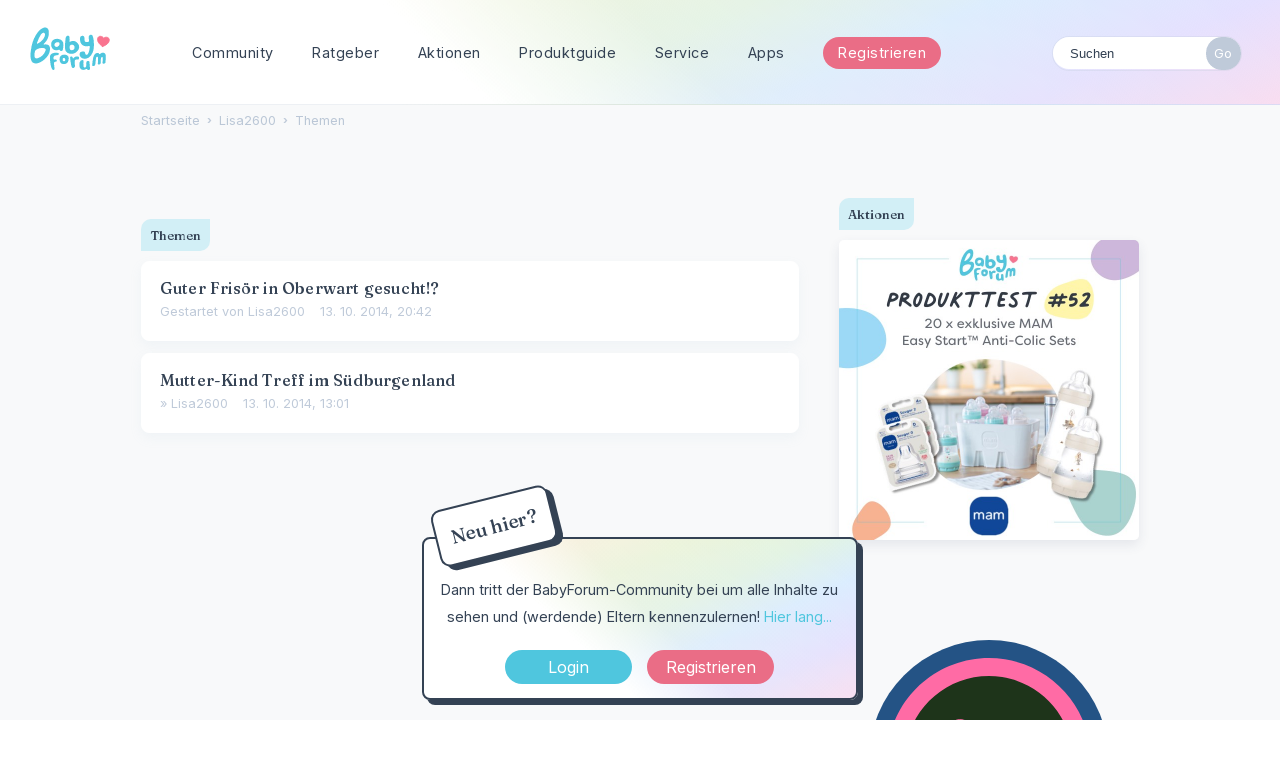

--- FILE ---
content_type: text/html; charset=utf-8
request_url: https://www.babyforum.at/profile/discussions/Lisa2600
body_size: 10411
content:
<!DOCTYPE html>
<html lang="de">
<head>
	
	
<!-- Google Tag Manager -->
	<script>(function(w,d,s,l,i){w[l]=w[l]||[];w[l].push({'gtm.start':
	new Date().getTime(),event:'gtm.js'});var f=d.getElementsByTagName(s)[0],
	j=d.createElement(s),dl=l!='dataLayer'?'&l='+l:'';j.async=true;j.src=
	'https://www.googletagmanager.com/gtm.js?id='+i+dl;f.parentNode.insertBefore(j,f);
	})(window,document,'script','dataLayer','GTM-5WRWGCX');</script>
	<!-- End Google Tag Manager -->
	
	<link rel="preconnect" href="https://fonts.googleapis.com">
	<link rel="preconnect" href="https://fonts.gstatic.com" crossorigin>
	<link href="https://fonts.googleapis.com/css2?family=Fraunces:wght@500&family=Inter:wght@400;700&display=swap" rel="stylesheet">
	
	<title>Lisa2600 — BabyForum.at</title>
  <link rel="stylesheet" href="/uploads/cssmin/c5850275a7faeb655be58da3bccda247.css" media="all" static="1" />
  <link rel="canonical" href="https://www.babyforum.at/profile/discussions/Lisa2600" />
  <meta name="robots" content="noindex,noarchive" />
  <meta property="fb:app_id" content="166587563373162" />
  <meta property="og:site_name" content="BabyForum.at" />
  <meta name="twitter:title" property="og:title" content="Lisa2600" />
  <meta property="og:url" content="https://www.babyforum.at/profile/discussions/Lisa2600" />
  <script>gdn=window.gdn||{};gdn.meta={"currentThemePath":"\/themes\/babyforum","DefaultAbout":"Beschreibe dich selbst...","editorVersion":"1.8.2","editorPluginAssets":"\/plugins\/editor","fileUpload-remove":"Datei entfernen","fileUpload-reattach":"Klicken Sie, um erneut anzuh\u00e4ngen","fileUpload-inserted":"Eingef\u00fcgt","fileUpload-insertedTooltip":"Das Bild wurde in den Text eingef\u00fcgt.","wysiwygHelpText":"Du nutzt den <a href=\"https:\/\/de.wikipedia.org\/wiki\/WYSIWYG\" target=\"_new\">WYSIWYG-Editor<\/a> in deinem Beitrag.","bbcodeHelpText":"Du kannst <a href=\"http:\/\/de.wikipedia.org\/wiki\/BBCode\" target=\"_new\">BBCode<\/a> in deinem Beitrag nutzen.","htmlHelpText":"Du kannst <a href=\"http:\/\/www.cheatography.com\/karionis\/cheat-sheets\/html5-deutsch\/\" target=\"_new\">einfaches HTML<\/a> in deinem Beitrag nutzen.","markdownHelpText":"Du kannst <a href=\"http:\/\/de.wikipedia.org\/wiki\/Markdown\" target=\"_new\">Markdown<\/a> in deinem Beitrag nutzen.","textHelpText":"Du nutzt einfachen Text in deinem Beitrag.","editorWysiwygCSS":"\/plugins\/editor\/design\/wysiwyg.css","canUpload":false,"fileErrorSize":"Dateigr\u00f6\u00dfe ist zu gro\u00df.","fileErrorFormat":"Dateiformat ist nicht erlaubt.","fileErrorAlreadyExists":"File already uploaded.","fileErrorSizeFormat":"Dateigr\u00f6\u00dfe ist zu gro\u00df und Format ist nicht erlaubt.","maxUploadSize":52428800,"editorFileInputName":"editorupload","allowedImageExtensions":"{\"1\":\"jpg\",\"2\":\"jpeg\",\"3\":\"gif\",\"4\":\"png\",\"5\":\"bmp\",\"6\":\"tiff\"}","allowedFileExtensions":"[\"txt\",\"jpg\",\"jpeg\",\"gif\",\"png\",\"bmp\",\"tiff\",\"ico\",\"zip\",\"gz\",\"tar.gz\",\"tgz\",\"psd\",\"ai\",\"pdf\",\"doc\",\"xls\",\"ppt\",\"docx\",\"xlsx\",\"pptx\",\"log\",\"rar\",\"7z\",\"webp\"]","maxFileUploads":"20","Spoiler":"Spoilerwarnung","show":"zeigen","hide":"verbergen","AnalyticsTask":"tick","TaggingAdd":false,"TaggingSearchUrl":"\/tags\/search","MaxTagsAllowed":15,"TagHint":"Fang an zu tippen.","emoji":{"assetPath":"https:\/\/www.babyforum.at\/resources\/emoji","format":"<img class=\"emoji\" src=\"%1$s\" title=\"%2$s\" alt=\"%2$s\" height=\"20\" \/>","emoji":{"smile":"smile.png","smiley":"smiley.png","wink":"wink.png","blush":"blush.png","neutral":"neutral.png","relaxed":"relaxed.png","grin":"grin.png","joy":"joy.png","sweat_smile":"sweat_smile.png","lol":"lol.png","innocent":"innocent.png","naughty":"naughty.png","yum":"yum.png","relieved":"relieved.png","love":"love.png","sunglasses":"sunglasses.png","smirk":"smirk.png","expressionless":"expressionless.png","unamused":"unamused.png","sweat":"sweat.png","pensive":"pensive.png","confused":"confused.png","confounded":"confounded.png","kissing":"kissing.png","kissing_heart":"kissing_heart.png","kissing_smiling_eyes":"kissing_smiling_eyes.png","kissing_closed_eyes":"kissing_closed_eyes.png","tongue":"tongue.png","disappointed":"disappointed.png","worried":"worried.png","angry":"angry.png","rage":"rage.png","cry":"cry.png","persevere":"persevere.png","triumph":"triumph.png","frowning":"frowning.png","anguished":"anguished.png","fearful":"fearful.png","weary":"weary.png","sleepy":"sleepy.png","tired_face":"tired_face.png","grimace":"grimace.png","bawling":"bawling.png","open_mouth":"open_mouth.png","hushed":"hushed.png","cold_sweat":"cold_sweat.png","scream":"scream.png","astonished":"astonished.png","flushed":"flushed.png","sleeping":"sleeping.png","dizzy":"dizzy.png","no_mouth":"no_mouth.png","mask":"mask.png","star":"star.png","cookie":"cookie.png","warning":"warning.png","mrgreen":"mrgreen.png","heart":"heart.png","heartbreak":"heartbreak.png","kiss":"kiss.png","+1":"+1.png","-1":"-1.png","grey_question":"grey_question.png","trollface":"trollface.png","error":"grey_question.png"}},"RedirectTo":"","RedirectUrl":"","TransportError":"Ein Fehler ist bei der Bearbeitung deiner Anfrage aufgetreten.<br \/>Der Server lieferte die folgende Meldung: %s","TransientKey":false,"WebRoot":"https:\/\/www.babyforum.at\/","UrlFormat":"\/{Path}","Path":"profile\/discussions\/Lisa2600","Args":"","ResolvedPath":"dashboard\/profile\/discussions","ResolvedArgs":{"userReference":"Lisa2600","username":"","page":"","userID":""},"SignedIn":0,"ConfirmHeading":"Best\u00e4tigen","ConfirmText":"Bist du sicher?","Okay":"Okay","Cancel":"Abbrechen","Search":"Suchen","ui":{"siteName":"BabyForum.at","orgName":"BabyForum.at","localeKey":"de","themeKey":"babyforum","mobileThemeKey":"babyforum","desktopThemeKey":"babyforum","logo":"https:\/\/www.babyforum.at\/uploads\/5bb37ad5852ea907524c5aaffe4b2cd1.png","favIcon":null,"shareImage":null,"bannerImage":null,"mobileAddressBarColor":"","fallbackAvatar":"https:\/\/www.babyforum.at\/applications\/dashboard\/design\/images\/defaulticon.png","currentUser":{"userID":0,"name":"guest","email":"guest@example.com","photoUrl":"https:\/\/www.babyforum.at\/applications\/dashboard\/design\/images\/defaulticon.png","dateLastActive":null},"editContentTimeout":3600,"siteTitle":"BabyForum.at","locale":"de","inputFormat":"bbcode"},"context":{"host":"","basePath":"","assetPath":"","debug":false,"translationDebug":false,"conversationsEnabled":true,"cacheBuster":"2021.006","staticPathFolder":"","dynamicPathFolder":""},"search":{"defaultScope":"site","supportsScope":false},"upload":{"maxSize":52428800,"maxUploads":20,"allowedExtensions":["txt","jpg","jpeg","gif","png","bmp","tiff","ico","zip","gz","tar.gz","tgz","psd","ai","pdf","doc","xls","ppt","docx","xlsx","pptx","log","rar","7z","webp"]},"signOutUrl":null,"featureFlags":{"DeferredLegacyScripts":{"Enabled":false}},"themeFeatures":{"NewFlyouts":false,"SharedMasterView":false,"ProfileHeader":false,"DataDrivenTheme":false,"UserCards":false,"DisableKludgedVars":false,"NewEventsPage":false,"useNewSearchPage":false,"EnhancedAccessibility":false,"NewQuickLinks":false},"siteSection":{"basePath":"","contentLocale":"de","sectionGroup":"vanilla","sectionID":"0","name":"BabyForum.at","apps":{"forum":true},"attributes":{"categoryID":-1}},"themePreview":null,"reCaptchaKey":"6Lf74XUdAAAAABSiP5-f2pEf6JAHsGqGduINT33l","useNewFlyouts":false};
gdn.permissions={"permissions":{"activity.view":true,"profiles.view":true,"reactions.view":true,"badges.view":true,"ranks.view":true,"hashtag.view":true,"products.view":true,"discussions.view":true},"bans":[],"isAdmin":false};
</script>
  <script src="/js/library/jquery.js?v=2021.006" static="1"></script>
  <script src="/js/library/jquery.form.js?v=2021.006" static="1"></script>
  <script src="/js/library/jquery.popup.js?v=2021.006" static="1"></script>
  <script src="/js/library/jquery.gardenhandleajaxform.js?v=2021.006" static="1"></script>
  <script src="/js/library/jquery.autosize.min.js?v=2021.006" static="1"></script>
  <script src="/js/global.js?v=2021.006" static="1"></script>
  <script src="/js/flyouts.js?v=2021.006" static="1"></script>
  <script src="/applications/dashboard/js/cropimage.js?v=2021.006" static="1"></script>
  <script src="/applications/dashboard/js/vendors/clipboard.min.js?v=2021.006" static="1"></script>
  <script src="/js/library/jquery.jcrop.min.js?v=2021.006" static="1"></script>
  <script src="/applications/dashboard/js/profile.js?v=2021.006" static="1"></script>
  <script src="/js/library/jquery.gardenmorepager.js?v=2021.006" static="1"></script>
  <script src="/applications/dashboard/js/activity.js?v=2021.006" static="1"></script>
  <script src="/applications/vanilla/js/discussions.js?v=2021.006" static="1"></script>
  <script src="/plugins/Ignore/js/ignore.js?v=2021.006" static="1"></script>
  <script src="/plugins/editor/js/editor.js?v=2021.006" static="1"></script>
  <script src="/plugins/editor/js/jquery.ui.widget.js?v=2021.006" static="1"></script>
  <script src="/plugins/editor/js/jquery.iframe-transport.js?v=2021.006" static="1"></script>
  <script src="/plugins/editor/js/jquery.fileupload.js?v=2021.006" static="1"></script>
  <script src="/js/library/jquery.atwho.js?v=2021.006" static="1"></script>
  <script src="/applications/vanilla/js/spoilers.js?v=2021.006" static="1"></script>
  <script src="/applications/vanilla/js/tagging.js?v=2021.006" static="1"></script>
  <script src="/js/library/jquery.tokeninput.js?v=2021.006" static="1"></script>
  <script src="/themes/babyforum/js/custom.js?v=2021.006" static="1"></script>
  <script>var supportsAllFeatures =
    window.Promise &&
    window.Promise.prototype.finally &&
    window.fetch &&
    window.Symbol &&
    window.CustomEvent &&
    Array.prototype.includes &&
    Element.prototype.remove &&
    Element.prototype.closest &&
    Element.prototype.attachShadow &&
    window.NodeList &&
    NodeList.prototype.forEach
;

if (!supportsAllFeatures) {
    false && console.log("Older browser detected. Initiating polyfills.");
    var head = document.getElementsByTagName('head')[0];
    var script = document.createElement('script');
    script.src = "https://www.babyforum.at/dist/polyfills.min.js?h=2021.006";

        script.async = false;
    // document.write has to be used instead of append child for edge & old safari compatibility.
    document.write(script.outerHTML);
} else {
    false && console.log("Modern browser detected. No polyfills necessary");
}

if (!window.onVanillaReady) {
    window.onVanillaReady = function (handler) {
        if (typeof handler !== "function") {
            console.error("Cannot register a vanilla ready handler that is not a function.");
            return;
        }
        document.addEventListener("X-DOMContentReady", function () {
            if (!window.__VANILLA_INTERNAL_IS_READY__) {
                return;
            }
            handler(window.__VANILLA_GLOBALS_DO_NOT_USE_DIRECTLY__);
        })

        if (window.__VANILLA_INTERNAL_IS_READY__) {
            handler(window.__VANILLA_GLOBALS_DO_NOT_USE_DIRECTLY__);
        }
    }
}</script>
  <script src="https://www.babyforum.at/api/v2/locales/de/translations.js?h=2021.006" defer="defer"></script>
  <script src="https://www.babyforum.at/dist/forum/runtime.min.js?h=2021.006" static="1" defer="defer"></script>
  <script src="https://www.babyforum.at/dist/forum/vendors.min.js?h=2021.006" static="1" defer="defer"></script>
  <script src="https://www.babyforum.at/dist/forum/shared.min.js?h=2021.006" static="1" defer="defer"></script>
  <script src="https://www.babyforum.at/dist/forum/addons/rich-editor.min.js?h=2021.006" static="1" defer="defer"></script>
  <script src="https://www.babyforum.at/dist/forum/addons/vanilla.min.js?h=2021.006" static="1" defer="defer"></script>
  <script src="https://www.babyforum.at/dist/forum/addons/dashboard-common.min.js?h=2021.006" static="1" defer="defer"></script>
  <script src="https://www.babyforum.at/dist/forum/addons/dashboard.min.js?h=2021.006" static="1" defer="defer"></script>
  <script src="https://www.babyforum.at/dist/forum/bootstrap.min.js?h=2021.006" static="1" defer="defer"></script>
  <script>window["__ACTIONS__"]=[{"type":"@@locales\/GET_ALL_DONE","payload":{"result":[{"localeID":"en","localeKey":"en","regionalKey":"en","displayNames":{"en":"English","de":"Englisch"}},{"localeID":"vf_de","localeKey":"de","regionalKey":"de","displayNames":{"en":"German","de":"Deutsch"}}],"params":[]}},{"type":"@@users\/GET_ME_DONE","payload":{"result":{"userID":0,"name":"Gast","photoUrl":"https:\/\/www.babyforum.at\/applications\/dashboard\/design\/images\/defaulticon.png","email":null,"dateLastActive":null,"isAdmin":false,"countUnreadNotifications":0,"countUnreadConversations":0,"permissions":["activity.view","badges.view","discussions.view","hashtag.view","products.view","profiles.view","ranks.view","reactions.view"],"extended":{},"ssoID":null},"params":[]}},{"type":"@@users\/GET_PERMISSIONS_DONE","payload":{"result":{"isAdmin":false,"permissions":[{"type":"global","permissions":{"badges.view":true,"discussions.view":true,"hashtag.view":true,"products.view":true,"profiles.view":true,"ranks.view":true,"reactions.view":true}},{"type":"category","id":1,"permissions":{"discussions.view":true}},{"type":"category","id":2,"permissions":{"discussions.view":true}},{"type":"category","id":3,"permissions":{"discussions.view":true}},{"type":"category","id":4,"permissions":{"discussions.view":true}},{"type":"category","id":5,"permissions":{"discussions.view":true}},{"type":"category","id":6,"permissions":{"discussions.view":true}},{"type":"category","id":10,"permissions":{"discussions.view":true}},{"type":"category","id":11,"permissions":{"discussions.view":true}},{"type":"category","id":12,"permissions":{"discussions.view":true}},{"type":"category","id":13,"permissions":{"discussions.view":true}},{"type":"category","id":37,"permissions":{"discussions.view":true}},{"type":"category","id":38,"permissions":{"discussions.view":true}}],"junctions":{"category":[1,2,3,4,5,6,17,13,10,11,12,16,21,22,23,24,25,37,38]},"junctionAliases":{"category":{"15":11}}},"params":[]}},{"type":"@@themes\/GET_DONE","payload":{"result":{"themeID":"babyforum","type":"themeFile","name":"babyforum","version":"1.0","revisionID":null,"revisionName":null,"insertUser":null,"dateInserted":null,"current":true,"active":true,"parentTheme":null,"assets":{"header":{"url":"https:\/\/www.babyforum.at\/api\/v2\/themes\/babyforum\/assets\/header.html?v=1.0-2021.006","type":"html","content-type":"text\/html"},"footer":{"url":"https:\/\/www.babyforum.at\/api\/v2\/themes\/babyforum\/assets\/footer.html?v=1.0-2021.006","type":"html","content-type":"text\/html"},"variables":{"url":"https:\/\/www.babyforum.at\/api\/v2\/themes\/babyforum\/assets\/variables.json?v=1.0-2021.006","type":"json","content-type":"application\/json","data":{"quickLinks":{"links":[{"name":"Alle Kategorien","url":"\/categories","id":"alle-kategorien"},{"name":"Recent Discussions","url":"\/discussions","id":"recent-discussions"},{"name":"Pinnwand","url":"\/activity","id":"pinnwand"}],"counts":{"alle-kategorien":null,"recent-discussions":null,"pinnwand":null}}}},"fonts":{"url":"https:\/\/www.babyforum.at\/api\/v2\/themes\/babyforum\/assets\/fonts.json?v=1.0-2021.006","type":"json","content-type":"application\/json","data":[]},"scripts":{"url":"https:\/\/www.babyforum.at\/api\/v2\/themes\/babyforum\/assets\/scripts.json?v=1.0-2021.006","type":"json","content-type":"application\/json"},"styles":{"url":"https:\/\/www.babyforum.at\/api\/v2\/themes\/babyforum\/assets\/styles.css?v=1.0-2021.006","type":"css","content-type":"text\/css"},"javascript":{"url":"https:\/\/www.babyforum.at\/api\/v2\/themes\/babyforum\/assets\/javascript.js?v=1.0-2021.006","type":"js","content-type":"application\/javascript"},"logo":{"url":"https:\/\/www.babyforum.at\/uploads\/5bb37ad5852ea907524c5aaffe4b2cd1.png?v=2021.006","type":"image"},"mobileLogo":{"url":"https:\/\/www.babyforum.at\/uploads\/00125a1f5cca35b0cc898f86a0d2b0f5.png?v=2021.006","type":"image"}},"preview":{"info":{"Description":{"type":"description","value":"The default theme for Vanilla. This theme's purpose is to give the bare-minimum of styling on everything except the forum contents. Our goal is for you to take this theme and customize it by adding your own header & footer."},"Authors":{"type":"string","value":"Stefan Eipeltauer"}},"imageUrl":"\/themes\/babyforum\/screenshot.png","variables":{"globalPrimary":null,"globalBg":"#fff","globalFg":"#555a62","titleBarBg":null,"titleBarFg":null,"backgroundImage":null}},"features":{"NewFlyouts":false,"SharedMasterView":false,"ProfileHeader":false,"DataDrivenTheme":false,"UserCards":false,"DisableKludgedVars":false,"NewEventsPage":false,"useNewSearchPage":false,"EnhancedAccessibility":false,"NewQuickLinks":false},"supportedSections":[]},"params":{"key":{"themeID":"babyforum","type":"themeFile","name":"babyforum","version":"1.0","revisionID":null,"revisionName":null,"insertUser":null,"dateInserted":null,"current":true,"active":true,"parentTheme":null,"assets":{"header":{"url":"https:\/\/www.babyforum.at\/api\/v2\/themes\/babyforum\/assets\/header.html?v=1.0-2021.006","type":"html","content-type":"text\/html"},"footer":{"url":"https:\/\/www.babyforum.at\/api\/v2\/themes\/babyforum\/assets\/footer.html?v=1.0-2021.006","type":"html","content-type":"text\/html"},"variables":{"url":"https:\/\/www.babyforum.at\/api\/v2\/themes\/babyforum\/assets\/variables.json?v=1.0-2021.006","type":"json","content-type":"application\/json","data":{"quickLinks":{"links":[{"name":"Alle Kategorien","url":"\/categories","id":"alle-kategorien"},{"name":"Recent Discussions","url":"\/discussions","id":"recent-discussions"},{"name":"Pinnwand","url":"\/activity","id":"pinnwand"}],"counts":{"alle-kategorien":null,"recent-discussions":null,"pinnwand":null}}}},"fonts":{"url":"https:\/\/www.babyforum.at\/api\/v2\/themes\/babyforum\/assets\/fonts.json?v=1.0-2021.006","type":"json","content-type":"application\/json","data":[]},"scripts":{"url":"https:\/\/www.babyforum.at\/api\/v2\/themes\/babyforum\/assets\/scripts.json?v=1.0-2021.006","type":"json","content-type":"application\/json"},"styles":{"url":"https:\/\/www.babyforum.at\/api\/v2\/themes\/babyforum\/assets\/styles.css?v=1.0-2021.006","type":"css","content-type":"text\/css"},"javascript":{"url":"https:\/\/www.babyforum.at\/api\/v2\/themes\/babyforum\/assets\/javascript.js?v=1.0-2021.006","type":"js","content-type":"application\/javascript"},"logo":{"url":"https:\/\/www.babyforum.at\/uploads\/5bb37ad5852ea907524c5aaffe4b2cd1.png?v=2021.006","type":"image"},"mobileLogo":{"url":"https:\/\/www.babyforum.at\/uploads\/00125a1f5cca35b0cc898f86a0d2b0f5.png?v=2021.006","type":"image"}},"preview":{"info":{"Description":{"type":"description","value":"The default theme for Vanilla. This theme's purpose is to give the bare-minimum of styling on everything except the forum contents. Our goal is for you to take this theme and customize it by adding your own header & footer."},"Authors":{"type":"string","value":"Stefan Eipeltauer"}},"imageUrl":"\/themes\/babyforum\/screenshot.png","variables":{"globalPrimary":null,"globalBg":"#fff","globalFg":"#555a62","titleBarBg":null,"titleBarFg":null,"backgroundImage":null}},"features":{"NewFlyouts":false,"SharedMasterView":false,"ProfileHeader":false,"DataDrivenTheme":false,"UserCards":false,"DisableKludgedVars":false,"NewEventsPage":false,"useNewSearchPage":false,"EnhancedAccessibility":false,"NewQuickLinks":false},"supportedSections":[]}}}}];
</script>
  <noscript><style>body {visibility: visible !important;}</style></noscript>
<!-- Preload links, scripts, and stylesheets -->

 	
	<meta name="viewport" content="width=device-width, initial-scale=1, maximum-scale=1, user-scalable=0">
</head>
<body id="dashboard_profile_discussions" class="Dashboard Profile isDesktop discussions  Profile Section-Profile Section-Profile ">
	
	<!-- Google Tag Manager (noscript) -->
	<noscript><iframe src="https://www.googletagmanager.com/ns.html?id=GTM-5WRWGCX"
	height="0" width="0" style="display:none;visibility:hidden"></iframe></noscript>
	<!-- End Google Tag Manager (noscript) -->
	
   <div id="Frame">      

	
	<div id="bigheader" class="bigheader">
		<a class="headerLogo" href="/"></a>
		<div class="mobile NewDiscussion">
				 
		</div>	
		<nav class="mastermenu" role="navigation">
			<ul>  
				 <li class="community"><a href="/" aria-haspopup="true">Community</a>
					 <ul class="dropdown" aria-label="submenu">
						 <li><a href="/categories/">Kategorien</a></li>
						 <li><a href="/service/">Blog & News</a></li>
						 <li><a href="/service/thema-der-woche.html">Thema der Woche</a></li>
						 <li><a href="/discussions/tagged/umfrage">Umfragen</a></li>
						<li><a href="/service/gruppen.html">Gruppen</a></li>
						<li><a href="/service/community-podcast.html">Community Podcast</a></li>
						<li><a href="/service/babycafe.html">BabyCafés</a></li>	
						<li><a href="/service/haeufige-fragen.html">Hilfe &amp; F.A.Q.</a></li>
					  </ul>     		
				 </li>
				 <li class="blog"><a href="/service/ratgeber.html">Ratgeber</a>
					 <ul class="dropdown" aria-label="submenu">
						 <li><a href="/service/stillen-und-beikost.html">Stillen & Beikost</a></li>
						<li><a href="/service/karenz-und-rechtliches.html">Karenz & Rechtliches</a></li>
						<li><a href="/service/beihilfen-und-finanzielles.html">Beihilfen & Finanzielles</a></li>
						<li><a href="/service/schwangerschaft-und-geburt.html">Schwangerschaft & Geburt</a></li>
						<li><a href="/service/reisen-mit-kind-babymoon/articles/reisen-mit-kind-babymoon.html
						">Reisen & Unterwegs</a></li>
						<li><a href="https://www.schwanger.at/">Mehr auf Schwanger.at</a></li>
					  </ul>
				 </li>
				 <li class="gruppen"><a href="/service/aktionen.html">Aktionen</a>
					 <ul class="dropdown" aria-label="submenu">
						 <li><a href="/service/produkttests.html">Produkttests</a></li>
						<li><a href="/service/expertenchats.html">Expertenchats</a></li>
						<li><a href="/service/webinare.html">Webinare</a></li>
						<li><a href="/service/gewinnspiele.html">Gewinnspiele</a></li>
						<li><a href="/service/produktproben.html">Produktproben</a></li>
						<li><a href="/service/umfragen-und-studien.html">Umfragen & Studien</a></li>
					  </ul>
				 </li>
				 <li class="gruppen"><a href="/products">Produktguide</a>
					  <ul class="dropdown" aria-label="submenu">
						  <li><a href="/products/brands">Marken</a></li>
						  <li><a href="/products/wish">Beliebte Produkte</a></li>
						 <li><a href="/products/own">Meistverwendete Produkte</a></li>
					   </ul>
				  </li>
				 <li class="marktplatz"><a href="/service/service.html"  aria-haspopup="true">Service</a>
					 <ul class="dropdown" aria-label="submenu">
						 <li><a href="/service/newsletter.html">Newsletter</a></li>
						 <li><a href="/service/haushaltsrechner.html">Haushaltsrechner</a></li>
						 <li><a href="/service/checklisten-booklet.html">Checklisten</a></li>
						 <li><a href="/service/kostenlose-mama-babyboxen.html">Mama & Baby-Boxen</a></li>
						 <li><a href="/service/marktplatz.html">Marktplatz</a></li>
						<li><a href="/service/veranstaltungskalender.html">Kalender</a></li>   
						<li><a href="/service/social.html">Social Wall</a></li>	
						<li><a href="/service/haeufige-fragen.html">Häufige Fragen</a></li>			             
					  </ul>   	 		
				 </li>
				 <li><a href="/service/apps.html" class="apps">Apps</a>
					 <ul class="dropdown" aria-label="submenu">
						 <li><a href="https://apps.apple.com/at/app/babyforum-%C3%B6sterreich/id658829493" class="apple">BabyForum iOS</a></li>	
						 <li><a href="https://play.google.com/store/apps/details?id=com.yaafamily.babyforumat&hl=de_AT" class="play">BabyForum Android</a></li>
					  </ul>
				 </li>
				 
				 
				 
				 <li>
					 					 <div class="BoxButtons BoxNewDiscussion">
					 	<a href="https://www.babyforum.at/entry/register?Target=discussions" class="Button Primary Action NewDiscussion BigButton">Registrieren</a>
					 </div>
					  				  </li>
				  <li class="mySearchModule"><form method="get" action="/search" autocomplete="off" >
<div>
<input type="text" id="Form_Search" name="Search" value="" placeholder="Suchen" accesskey="/" aria-label="Gib einen Suchbegriff ein." title="Gib einen Suchbegriff ein." role="searchbox" class="InputBox js-search" /><input type="submit" id="Form_Go" name="" aria-label="Suchen" class="Button" value="Go" />
</div>
</form></li>
				 <!-- li><a href="/service/apps.html" class="apps">?</a>
					 <ul class="dropdown" aria-label="submenu">
						 <li><a href="https://www.babyforum.at/service/erste-schritte.html">Neu hier?</a></li>	
						 <li><a href="https://www.babyforum.at/service/forenregeln.html">Forenregeln</a></li>		             
					  </ul>
				 </li>
				 <!-- a href="/entry/signin?Target=discussions" class="Button Primary SignInPopup" rel="nofollow">Login</a>
				 <a href="/entry/register?Target=discussions" class="Button ApplyButton" rel="nofollow">Registrieren</a -->
			 </ul>
		</nav>
		<div class="userMeModule">  </div>
	</div>	
	  
		
	 

	  
<!-- BODY -->
	
	<div id="Body">
		<div class="bodyInside">

			
				
		
			<!-- div class="superbanner">
				<a href="https://www.babyforum.at/service/produkttest.html">
					<img src="https://www.babyforum.at/_media/_produkttest/19-Produkttest-MAM Comfort-Pocket-600x400.jpg" width="700" alt="bebella-vital Gewinnspiel" />
				</a>
			</div -->		
	
					
		
			<!-- CONTENT Open -->

			<div class="ContentColumn" id="Content">
				
				<div class="breadcrumbu">
					<div class="BreadcrumbsWrapper"><span class="Breadcrumbs" itemscope itemtype="http://schema.org/BreadcrumbList"><span class="CrumbLabel HomeCrumb"><a href="https://www.babyforum.at/"><span>Startseite</span></a></span><span itemprop="itemListElement" itemscope itemtype="http://schema.org/ListItem"><meta itemprop="position" content="1" /><span class="Crumb">›</span> <span class="CrumbLabel "><a itemprop="item" href="/profile/Lisa2600"><span itemprop="name">Lisa2600</span></a></span></span><span itemprop="itemListElement" itemscope itemtype="http://schema.org/ListItem"><meta itemprop="position" content="2" /><span class="Crumb">›</span> <span class="CrumbLabel  Last"><a itemprop="item" href="/profile/discussions/Lisa2600"><span itemprop="name">Themen</span></a></span></span></span></div>
				</div>
				<div class="ProfileOptions">
     </div>
<div class="Profile"><div class="User" itemscope itemtype="http://schema.org/Person"><h1 class="H">Lisa2600<span class="Gloss"></span></h1><div class="About P"><h2 class="H">Über mich</h2>
        <!-- User Profilbild und Name -->

        <a title="Lisa2600" href="/profile/Lisa2600" class="PhotoWrap js-userCard" aria-label="User: &quot;Lisa2600&quot;" data-userid="6747"><img src="https://wc.vanillicon.com/v2/c51fc83fc6c679549c72fb2deb8d4fac.svg" alt="Lisa2600" class="ProfilePhoto ProfilePhotoMedium" data-fallback="avatar" /></a>
        <div class="Name" itemprop="name">Lisa2600</div>

		<div class="Roles">User</div>

		<!-- User Profilbild und Name -->

            
            
            <div class="profilebox">
	            <div class="one">
                    <dt class="Joined">Beigetreten</dt>
					<dd class="Joined"><time title="12. Oktober 2014 15:21" datetime="2014-10-12T14:21:59+00:00">12. 10. 2014, 15:21</time></dd>
	            </div>
				<div class="one">
                    <dt class="Visits">Besuche</dt>
					<dd class="Visits">0</dd>
	            </div>
				<div class="one">
                    <dt class="LastActive">Zuletzt aktiv</dt>
					<dd class="LastActive"><time title="18. November 2014 14:03" datetime="2014-11-18T13:03:58+00:00">18. 11. 2014, 14:03</time></dd>
	            </div>

	            <div class="one"><dt class="Posts">Beiträge</dt>
<dd class="Posts">5</dd></div><div class="one"><dt class="Badges">Auszeichnungen</dt> <dd class="Badges">0</dd></div>            </div>
        </dl>
    </div>
<div class="Yaga ReactionsWrap"><h2 class="H">Reaktionen</h2><div class="DataCounts"><span class="CountItemWrap"><span class="CountItem"><a href="/profile/reactions/6747/Lisa2600/1" class="Yaga_Reaction TextColor" title="Like"><span class="Yaga_ReactionCount CountTotal"><span>0</span></span><span class="Yaga_ReactionName CountLabel">Like</span></a></span></span><span class="CountItemWrap"><span class="CountItem"><a href="/profile/reactions/6747/Lisa2600/2" class="Yaga_Reaction TextColor" title="Lustig"><span class="Yaga_ReactionCount CountTotal"><span>0</span></span><span class="Yaga_ReactionName CountLabel">Lustig</span></a></span></span><span class="CountItemWrap"><span class="CountItem"><a href="/profile/reactions/6747/Lisa2600/3" class="Yaga_Reaction TextColor" title="Hilfreich"><span class="Yaga_ReactionCount CountTotal"><span>0</span></span><span class="Yaga_ReactionName CountLabel">Hilfreich</span></a></span></span></div></div></div><div class="BoxFilter BoxProfileFilter">
    <ul class="FilterMenu ">
        <li class="Activity"><a href="/profile/activity/Lisa2600"><span aria-hidden="true" class="Sprite SpActivity"></span> Pinnwand</a></li>
<li class="Best"><a href="/profile/best/6747/Lisa2600"><span aria-hidden="true" class="SpMod Sprite SpBestOf"></span> Bestenliste</a></li>
<li class="Active Discussions"><a href="/profile/discussions/Lisa2600"><span aria-hidden="true" class="Sprite SpDiscussions"></span> Themen<span class="Aside"><span class="Count"><span title="2 Themen" class="Number">2</span></span></span></a></li>
<li class="Comments"><a href="/profile/comments/Lisa2600"><span aria-hidden="true" class="Sprite SpComments"></span> Kommentare<span class="Aside"><span class="Count"><span title="3 Kommentare" class="Number">3</span></span></span></a></li>
    </ul>
</div><div class="DataListWrap"><h2 class="H">Themen</h2><ul class="DataList Discussions pageBox">        <li id="Discussion_9478" class="Item Unread ItemDiscussion noPhotoWrap pageBox">
                  <span class="Options"></span>
            <div class="ItemContent Discussion">
                <div class="Title" role="heading" aria-level="3">
                    <a href="https://www.babyforum.at/discussion/9478/guter-frisoer-in-oberwart-gesucht">Guter Frisör in Oberwart gesucht!?</a>                </div>
                <div class="Meta Meta-Discussion">
                                        <span class="MItem MCount ViewCount"><span title="196 Besuche" class="Number">196</span> Ansichten</span>
         <span class="MItem MCount CommentCount"><span title="0 Kommentare" class="Number">0</span> Kommentare</span>
         <span class="MItem MCount DiscussionScore Hidden"><span title="0 Punkte" class="Number">0</span> Punkte</span>
                     <span class="MItem LastCommentBy">Gestartet von <a href="/profile/Lisa2600" class="js-userCard" data-userid="6747">Lisa2600</a></span>  <span class="MItem LastCommentDate"><time title="13. Oktober 2014 20:42" datetime="2014-10-13T19:42:02+00:00">13. 10. 2014, 20:42</time></span> <span class="MItem Category Category-burgenland"><a href="https://www.babyforum.at/categories/burgenland" tabindex="0" aria-label="User &amp;quot;Lisa2600&amp;quot; started discussion &amp;quot;Guter Frisör in Oberwart gesucht!?&amp;quot; on date 13. 10. 2014, 20:42">Burgenland</a></span>                </div>
            </div>
                    </li>
            <li id="Discussion_9466" class="Item Alt Unread ItemDiscussion noPhotoWrap pageBox">
                  <span class="Options"></span>
            <div class="ItemContent Discussion">
                <div class="Title" role="heading" aria-level="3">
                    <a href="https://www.babyforum.at/discussion/9466/mutter-kind-treff-im-suedburgenland">Mutter-Kind Treff im Südburgenland</a>                </div>
                <div class="Meta Meta-Discussion">
                                        <span class="MItem MCount ViewCount"><span title="599 Besuche" class="Number">599</span> Ansichten</span>
         <span class="MItem MCount CommentCount"><span title="6 Kommentare" class="Number">6</span> Kommentare</span>
         <span class="MItem MCount DiscussionScore Hidden"><span title="0 Punkte" class="Number">0</span> Punkte</span>
                     <span class="MItem LastCommentBy">&raquo; <a href="/profile/Lisa2600" class="js-userCard" data-userid="6747">Lisa2600</a></span>  <span class="MItem LastCommentDate"><time title="13. Oktober 2014 13:01" datetime="2014-10-13T12:01:32+00:00">13. 10. 2014, 13:01</time></span><span class="MItem Category Category-baby-treff-veranstaltungen"><a href="https://www.babyforum.at/categories/baby-treff-veranstaltungen" tabindex="0" aria-label="Most recent comment on date 13. 10. 2014, 13:01, in discussion &amp;quot;Mutter-Kind Treff im Südburgenland&amp;quot;, by user &amp;quot;Lisa2600&amp;quot;">Babytreff &amp; Veranstaltungen</a></span>                </div>
            </div>
                    </li>
    </ul></div></div>          	
			</div>
			
			<!-- CONTENT Open -->
			
			
			<!-- PANEL Open -->
			
			<div class="PanelColumn" id="Panel">	            
  
				<div class="inside">
					  				  </div>
				
			   <div class="Box GuestBox">
        <h4 class="GuestBox-title">
        <h2>Hey & Hallo im Forum!</h2>    </h4>
            <p class="GuestBox-message">
        <p><strong>Neu hier?</strong><br>Dann tritt der BabyForum-Community bei um alle Inhalte zu sehen und (werdende) Eltern kennenzulernen! <a href="https://www.babyforum.at/entry/register?Target=discussions">Hier lang...</a></p>    </p>

    <p class="GuestBox-beforeSignInButton">
            </p>

    <div class="P GuestBox-buttons"><a href="/entry/signin?Target=profile%2Fdiscussions%2FLisa2600" class="Button Primary SignInPopup" rel="nofollow" aria-label="Jetzt eintragen ">Login</a> <a href="/entry/register?Target=profile%2Fdiscussions%2FLisa2600" class="Button ApplyButton" rel="nofollow" aria-label="Register Now">Registrieren</a></div>        </div>

				 	    
				 
				 
				 <div class="bannerRight">

				 </div>
			   
			   
			   <div class="Box BoxCategories nomargin">
    <h4>Aktionen</h4>

<div id="produkttestBanner" style="border-radius: 5px; margin: 0px 0 20px;">
   <a href="https://www.babyforum.at/service/produkttest2.html" class="linkwrap">
	<img src="https://www.babyforum.at/service/tl_files/_produkttest/52-MAM-AntiColic/Produkttest-MAMEasyStartKorb-600.jpg" width="100%" alt="Gewinnspiel"  style="border-radius: 5px;" />
    </a>
</div>

<!-- div id="produkttestBanner" style="border-radius: 3px; margin: 0px 0 20px;">
   <a href="https://www.trageumfrage.com" class="linkwrap">
	<img src="https://www.babyforum.at/service/tl_files/_umfragen/trageumfrage2023/TrageumfrageBanner300x600.webp" width="100%" alt="Trageumfrage"  style="border-radius: 5px;" />
    </a>
</div -->

</div>    <div class="Photo PhotoWrap PhotoWrapLarge ">
        <img src="https://wc.vanillicon.com/v2/c51fc83fc6c679549c72fb2deb8d4fac.svg" class="ProfilePhotoLarge" alt="Avatar" />    </div>
<div class="BoxFilter BoxProfileFilter">
    <ul class="FilterMenu ">
        <li class="Activity"><a href="/profile/activity/Lisa2600"><span aria-hidden="true" class="Sprite SpActivity"></span> Pinnwand</a></li>
<li class="Best"><a href="/profile/best/6747/Lisa2600"><span aria-hidden="true" class="SpMod Sprite SpBestOf"></span> Bestenliste</a></li>
<li class="Active Discussions"><a href="/profile/discussions/Lisa2600"><span aria-hidden="true" class="Sprite SpDiscussions"></span> Themen<span class="Aside"><span class="Count"><span title="2 Themen" class="Number">2</span></span></span></a></li>
<li class="Comments"><a href="/profile/comments/Lisa2600"><span aria-hidden="true" class="Sprite SpComments"></span> Kommentare<span class="Aside"><span class="Count"><span title="3 Kommentare" class="Number">3</span></span></span></a></li>
    </ul>
</div><div class="BoxFilter BoxDiscussionFilter" role="navigation" aria-labelledby="BoxFilterTitle">
    <span class="BoxFilter-HeadingWrap">
        <h2 id="BoxFilterTitle" class="BoxFilter-Heading">
            Quick-Links        </h2>
    </span>
    <ul class="FilterMenu">
        <li class="AllCategories"><a href="/categories"><span aria-hidden="true" class="Sprite SpAllCategories"></span> Alle Kategorien</a></li>         <li class="Discussions"><a href="/discussions" class=""><span aria-hidden="true" class="Sprite SpDiscussions"></span> Home</a></li>
        <li class="Activities"><a href="/activity" class=""><span aria-hidden="true" class="Sprite SpActivity"></span> Pinnwand</a></li>        <li><a href="/tags"><span aria-hidden="true" class="Sprite SpAllTags"></span> All Tags</a></li><li class="Best"><a href="/best"><span aria-hidden="true" class="SpMod Sprite SpBestOf"></span> Bestenliste</a></li>    </ul>
</div>
<div class="Box themaDerWoche">
    <h4>Themen-Highlight</h4>    
    <a href="https://www.babyforum.at/service/reisen-mit-kind-babymoon/articles/reisen-mit-kind-babymoon.html">
        <img src="https://www.babyforum.at/service/tl_files/_ReisenBabymoon/RatgeberReisen.jpg" alt="Thema der Woche">
    </a>
</div>
			   
			</div>
			
		<!-- PANEL Close -->    
	
		   </div>
		  
		  
	  </div>
	  <hr class="clear" />
	</div>
	  <!-- END BODY --> 
		   
		   
			
	<!-- FOOTER -->
	  <div id="footer">
		  <div class="inside">
			       
			
			
		<div class="flex">
			  
			<div id="karten">
				<h4>Triff Mamas und Papas in:</h4>
				<a href="/categories/wien">Wien</a>
				<a href="/categories/niederösterreich">Niederösterreich</a>
				<a href="/categories/oberösterreich">Oberösterreich</a>
				<a href="/categories/salzburg">Salzburg</a>
				<a href="/categories/vorarlberg">Vorarlberg</a>
				<a href="/categories/steiermark">Steiermark</a>
				<a href="/categories/kärnten">Kärnten</a>
				<a href="/categories/tirol">Tirol</a>
				<a href="/categories/burgenland">Burgenland</a>
			</div>         	            
				
			<div class="newsletterDiv">
				<h4>Verpasse keine Neuigkeiten:</h4>	
				<a href="/service/newsletter.html">Newsletter anmelden</a>
			</div>
			
			<div class="gewinnspielDiv">
				<h4>Entdecke unsere Aktionen:</h4>
				<a href="https://www.babyforum.at/service/gewinnspiele.html" title="">Gewinnspiele</a>
				<a href="https://www.babyforum.at/service/produkttests.html" title="">Community-Produkttests</a>
				<a href="https://www.babyforum.at/service/produktproben.html" title="">Produktproben</a>
			</div>	
			
		</div>	
	
	  </div>
   </div>
   <!-- END FOOTER -->
  
   
</div>
   
   
   
<div id="footerNew">  
	
	  <div id="socials">
		   Social Media & Apps<br><br><br>
			 <a href="https://www.facebook.com/Babyforum.at" class="facebook"></a>
			 <a href="https://www.pinterest.at/babyforum/" class="pinterest"></a>
			 <a href="https://www.instagram.com/babyforum.at/" class="instagram"></a>
			 <a href="https://apps.apple.com/at/app/babyforum-%C3%B6sterreich/id658829493" class="apple"></a>
			 <a href="https://play.google.com/store/apps/details?id=com.yaafamily.babyforumat&hl=de_AT" class="play"></a>	     		     	
		</div>     
		
		<!-- div id="socials">
			   BabyForum in deinem Land<br><br><br>
				<a href="https://babyforum.app/">Deutschland</a>
				<a href="https://babyforum.at/">Österreich</a>
				<a href="https://babyforum.ch/">Schweiz</a>		     	
			</div -->     
	 
		<div class="copyright">
		Made by
		  <img src="https://fokuskind.com/files/_design/FOKUSKINDMedien-Logo2022-White.svg" alt="FOKUS KIND Medien Logo">
		  ©2012-25 FOKUS KIND Medien, Alle Rechte vorbehalten<br><br>
		  <a href="https://www.babyforum.at/service/forenregeln.html">Forenregeln &amp; Nutzungsbedingungen</a>	<span> • </span><a href="https://www.babyforum.at/service/datenschutzbestimmungen.html">Datenschutzerklärung &amp; Cookie Policy</a><br>
		  <a href="https://www.babyforum.at/service/impressum.html">Impressum & Werbung</a>
		</div> 
	</div>
 
	  
 
<a href="#2" class="scrollToTop"></a> 

<!--  NAV  -->

		<div id="toggle">
			   <span></span>
			   <span></span>
			   <span></span>
		</div>
		
	   <a href="https://www.babyforum.at/entry/register?Target=discussions" class="registrieren">Registrieren im Forum</a>

		<div id="menuuu" style="display: none;">
			
			<div class="menuuuhead">
				
				<div class="mySearchModule searchMobile"><form method="get" action="/search" autocomplete="off" >
<div>
<input type="text" id="Form_Search1" name="Search" value="" placeholder="Suchen" accesskey="/" aria-label="Gib einen Suchbegriff ein." title="Gib einen Suchbegriff ein." role="searchbox" class="InputBox js-search" /><input type="submit" id="Form_Go1" name="" aria-label="Suchen" class="Button" value="Go" />
</div>
</form></div>				
				<div class="userMeModule3">
										 </div>
			</div>
		   
		   <div class="flex naviii">	
			   <ul>
				  <li class="menuuuName">Community</li>
				  <li><a href="/service/">Blog & News</a></li>   
				  <li><a href="/service/thema-der-woche.html">Thema der Woche</a></li>		      			   	
				  <li><a href="/categories/">Kategorien</a></li>
				  <li><a href="/service/gruppen.html">Gruppen</a></li>
				  <li><a href="https://www.babyforum.at/service/babycafe.html">BabyCafés</a></li>
				</ul>
				<ul>
				  <li class="menuuuName">Ratgeber</li>
				  <li><a href="/service/expertenchats.html">Expertenchats</a></li>
				  <li><a href="/service/schwangerschaft-und-geburt.html">SSW & Geburt</a></li>			      
				  <li><a href="/service/stillen-und-beikost.html">Stillen & Beikost</a></li>
				  <li><a href="/service/karenz-und-rechtliches.html">Karenz & Rechtliches</a></li>
				  <li><a href="/beihilfen-und-finanzielles.html">Finanzielles</a></li>					      	 
				  <li><a href="/service/reisen-mit-kind-babymoon/articles/reisen-mit-kind-babymoon.html
				  ">Reisen & Unterwegs</a></li>     
			   </ul>			    
				<ul>
				  <li class="menuuuName">Aktionen</li>
				  <li><a href="/service/produkttests.html">Community-Tests</a></li>
				  <li><a href="/service/gewinnspiele.html">Gewinnspiele</a></li>		       
				  <li><a href="/service/produktproben.html">Produktproben</a></li>
				  <li><a href="/service/umfragen-und-studien.html">Umfragen & Studien</a></li>
			   </ul>	   
				<ul>
				  <li class="menuuuName">Service</li>
				  <li><a href="/service/marktplatz.html">Marktplatz</a></li>
				  <li><a href="/service/veranstaltungskalender.html">Kalender</a></li>			      
				  <li><a href="/service/social.html">Social Wall</a></li>		
				  <li><a href="/service/newsletter.html">Newsletter</a></li>			      
			   </ul>
				<ul class="fullwidth">
				  <li class="menuuuName">Du bist neu hier?</li>
				  <li><a href="/entry/register?Target=discussions">Registrieren</a></li>
				  <li><a href="/service/erste-schritte.html">Erste Schritte?</a></li>
				  <li><a href="/discussion/20565/neu-hier-stell-dich-vor-5">Stell dich vor!</a></li>
				  <li><a href="/service/apps.html">Unsere Apps</a></li>
				  <li><a href="/service/forumsregeln.html">Forenregeln</a></li>			      
			   </ul>
			   <ul class="fullwidth">
				   <li><a class="schwanger" href="https://www.schwanger.at/">Schwanger.at - 500 Artikel für dich</a></li>
			   </ul>
		</div>
		
		</div>

   
	  
		
		 <script>
			 jQuery(function(){
			 
			  $("#toggle").click(function() {
			  $("#menuuu").toggle();
			  $("#toggle").toggleClass("active");
		  });
			  $('#container').click(function() {
			  $("#menuuu").hide();
			  $("#toggle").removeClass("active");
		  });
		  
		  });
	  </script>  	
		 
	  <!-- SCROLL NAV -->
	  <script>
		  $(function() {
			  var header = $(".bigheader");
			  $(window).scroll(function() {    
				  var scroll = $(window).scrollTop();
			  
				  if (scroll >= 5) {
					  header.removeClass('bigheader').addClass("bigheader-alt");
				  } else {
					  header.removeClass("bigheader-alt").addClass('bigheader');
				  }
			  });
		  });
	  </script>   
		 
	  <script> 
		  $(document).ready(function(){
			  $(window).scroll(function(){
				  if ($(this).scrollTop() > 100) {
					  $('.scrollToTop').fadeIn();
				  } else {
					  $('.scrollToTop').fadeOut();
				  }
			  });
			  $('.scrollToTop').click(function(){
				  $('html, body').animate({scrollTop : 0},500);
				  return false;
			  });
		  });
	  </script>
	  
	   
   </body>
   </html>

--- FILE ---
content_type: image/svg+xml
request_url: https://www.babyforum.at/babyForumHeadLogo.svg
body_size: 7417
content:
<?xml version="1.0" encoding="UTF-8"?>
<svg version="1.1" viewBox="0 0 765 409" xmlns="http://www.w3.org/2000/svg">
<title>Artboard Copy 4</title>
<desc>Created with Sketch.</desc>
<g fill="none" fill-rule="evenodd">
<g transform="translate(45 20)">
<g fill="#4FC6DE">
<path d="m119.46 145.52c44.219-4.8972 52.116 21.378 46.301 54.925-4.593 26.475-19.138 48.029-38.147 66.409-16.508 15.967-35.37 28.598-57.189 36.388-5.6819 2.0274-11.449 3.6788-17.483 4.1452-26.227 2.0274-41.275-8.7902-47.632-34.371-6.5615-26.385-3.5898-52.798-0.023773-79.202 6.0194-44.569 17.421-87.421 41.038-126.22 14.43-23.701 30.905-45.664 55.825-59.508 10.779-5.987 22.247-9.4088 34.529-5.0828 17.112 6.0203 19.708 20.916 20.783 36.098 2.8813 40.757-12.319 74.076-42.45 101.03-1.1792 1.0518-2.268 2.1987-3.3996 3.3029 1.3123 5.6015 4.8831 2.7032 7.85 2.0845zm-83.702 87.978c0 3.9929-0.019019 6.5296 0.0047547 9.0614 0.16641 17.433 9.8374 25.761 26.417 20.659 32.142-9.8943 54.455-31.368 66.927-62.464 4.9734-12.402 0.07132-20.517-12.79-23.248-20.207-4.2975-39.778-1.6181-57.907 8.2571-9.7994 5.335-18.733 12.26-20.336 24.643-1.0508 8.1477-2.8053 16.253-2.3155 23.091zm89.141-169.13c0.13313-16.019-8.2399-21.302-20.688-15.71-7.9546 3.5694-12.842 10.108-17.103 17.238-12.4 20.731-21.51 42.994-29.94 65.543-0.81305 2.1797-2.6959 4.802-0.37087 7.0864 2.4582 2.4081 4.788 0.05711 6.8848-0.92803 18.41-8.6426 33.811-21.154 45.868-37.464 8.3635-11.322 14.14-23.943 15.348-35.765z" fill-rule="nonzero"/>
<path d="m540.87 146.64c0.9468 33.14-4.5447 64.631-24.759 91.846-14.391 19.43-33.327 30.566-58.323 28.964-21.776-1.4015-39.07-18.162-38.933-37.803 0.11443-14.84 6.8841-22.109 21.56-23.072 2.8404-0.19068 5.6808-0.014301 8.5212-0.26695 9.2787-0.8247 15.622 1.3014 17.184 12.361 0.89946 6.6595 3.2665 15.15 11.409 15.717 8.0478 0.56251 12.356-6.9456 15.575-13.476 8.5212-17.357 10.936-36.244 12.403-55.269 0.37872-5.5202-2.7931-7.1648-7.8585-6.4403-6.2016 0.87713-12.45 2.0212-18.699 2.1833-32.381 0.8247-54.962-20.951-55.814-53.662-0.14202-5.3915-0.094681-10.788 0-16.184 0.14202-11.856 7.101-18.754 19.599-19.497 10.604-0.62925 16.758 5.3867 17.563 17.562 0.42606 6.3259 0 12.709 0.52074 19.02 0.9468 12.037 9.326 18.587 21.35 17.037 1.5622-0.20022 3.0771-0.51007 4.6393-0.81993 14.391-2.8888 14.723-3.2988 11.93-17.905-1.7516-9.3338-3.7872-18.62-1.9409-28.192 1.7516-8.9716 11.882-17.085 20.735-15.946 5.8702 0.76749 10.036 3.6468 12.45 9.9774 8.9473 23.897 10.462 48.781 10.888 73.865"/>
<path d="m334.24 123.17c4.6174 0.16158 7.6197-2.5331 11.107-3.8067 23.101-8.4118 44.768-1.5018 60.055 19.314 14.323 19.495 13.638 40.343-1.9714 60.185-18.864 23.976-45.97 32.535-75.256 23.762-20.441-6.1259-32.916-21.952-33.02-46.659-0.12351-28.377 0.68881-56.853 5.4107-84.988 0.41804-2.4665 1.0641-5.0376 2.2517-7.2047 4.1139-7.5136 9.5864-14.462 19.025-12.832 9.3013 1.6063 11.776 10.099 12.237 18.188 0.64131 11.278 0.16152 22.626 0.16152 34.042zm-0.14251 44.816c-0.12351 18.535 5.6103 27.018 18.237 26.989 14.608-0.033338 23.657-8.9014 23.852-23.363 0.19952-14.942-8.5413-24.204-22.835-24.204-12.133 0-19.163 7.5184-19.253 20.578z" fill-rule="nonzero"/>
<path d="m641.47 258.33c-0.5224 11.03-0.94981 24.561-1.8996 38.054-0.66487 9.6557-12.395 16.075-21.323 12.062-4.6066-2.0799-4.7016-5.9649-4.3216-10.357 0.80734-10.347 3.5143-20.515 3.0394-30.985-0.094981-2.2031 0.094981-4.4441-0.23745-6.5998-0.61738-3.8898-1.9946-7.6705-6.5062-8.1822-4.2741-0.48326-5.9363 3.0512-7.361 6.2681-4.4641 10.414-4.0367 21.51-3.9892 32.483 0 5.368 0.66487 10.802-1.3297 15.891-2.9444 7.5474-9.1657 10.215-16.764 9.4141-8.0259-0.84333-6.4587-7.5853-6.3637-12.513 0.28494-12.584 1.5672-25.148 1.7571-37.727 0.094981-6.0502 0.80734-14.488-7.2186-15.398-8.1684-0.9144-8.9282 7.6326-10.4 13.455-3.2294 12.892-2.5645 26.285-4.3691 39.381-0.66487 4.9842-1.0448 10.106-2.5645 14.858-2.612 8.2533-8.8807 11.892-17.429 11.589-5.8888-0.20846-9.0707-3.4112-8.2633-9.1108 3.1819-22.107 3.9892-44.578 9.878-66.268 2.2321-8.258 5.6989-16.033 10.59-23.078 5.9838-8.5423 14.295-13.081 24.695-13.915 4.4166-0.35534 8.6433 0.7391 10.733 4.6336 4.939 9.3762 9.4031 6.6093 15.672 1.0328 8.9282-7.9216 19.756-10.02 30.916-5.0979 10.828 4.7852 12.632 14.872 13.06 25.328 0.14247 4.0935 0 8.1964 0 14.782"/>
<path d="m281.54 149.85c-0.35291 12.644-2.0125 25.144-4.1968 37.588-1.2543 7.1277-4.9884 12.506-12.247 14.151-7.1822 1.6262-12.366-2.1065-15.38-8.307-3.1285-6.4383-7.0534-1.9971-10.311-0.97002-29.54 9.2865-53.528-3.105-60.443-31.45-9.5238-39.043 16.849-67.678 57.377-62.3 30.927 4.1036 46.007 21.231 45.201 51.287zm-58.669 17.023c12.772 0.17594 26.478-14.008 26.378-27.289-0.066767-8.8015-6.1473-13.266-18.041-13.257-13.787 0.01428-26.006 10.509-25.968 22.301 0.038241 10.276 7.6067 18.112 17.631 18.245z" fill-rule="nonzero"/>
<path d="m205.31 345.12c-1.4484 6.4244 2.9488 15.03-6.2763 17.326-8.8701 2.2097-13.059-4.9576-16.155-11.63-9.2015-19.797-11.791-41.237-14.219-62.62-1.136-10.044-1.6945-20.188-1.988-30.303-0.61532-21.393 7.3886-32.432 27.794-38.228 12.567-3.5718 25.427-4.2337 38.344-2.0002 4.4635 0.7715 8.7707 2.1574 9.5375 7.6293 0.80465 5.772-2.6743 8.6961-7.3839 10.72-5.9402 2.5526-12.217 2.6526-18.531 2.9336-15.634 0.70007-25.384 19.416-17.376 32.998 1.5146 2.5717 3.8576 3.0717 6.442 3.0908 3.46 0.033337 6.9295 0.023812 10.385-0.17144 5.7414-0.3286 8.9837 2.2859 9.5328 8.0294 0.54432 5.7434-3.2423 7.8008-7.9235 8.7818-15.127 3.186-17.944 7.5388-15.705 23.669 1.3868 10.02 2.3903 20.097 3.5215 29.774"/>
<path d="m476.51 311.63c0-3.4757-0.14237-6.9609 0.047455-10.432 0.4271-10.071 3.7015-13.66 12.623-14.079 10.013-0.46596 13.24 2.1634 14.284 13.147 1.566 16.351 2.6575 32.751 3.8913 49.135 0.47455 5.8055-0.90165 10.522-7.0234 13.018-6.2167 2.5485-11.864 1.1411-15.186-3.8941-4.4133-6.6519-8.02-5.235-13.762-1.8829-25.673 14.906-50.825 1.8163-53.444-27.601-1.1579-12.985-1.7036-26.027 5.5143-37.814 4.9828-8.0593 11.627-13.522 21.735-12.22 6.0743 0.79404 9.2063 3.5803 7.925 10.993-2.0406 12.41-2.8948 25.067-1.2338 37.672 0.80674 6.3095 1.6135 13.703 9.4911 14.483 8.2572 0.82257 12.054-5.487 14.284-12.624 1.8508-5.8863 1.044-11.911 0.8542-17.902"/>
<path d="m284.21 313.22c-22.01 0.47267-34.779-14.309-35.346-40.922-0.54837-25.472 13.511-40.105 40.532-39.91 16.13 0.11459 36.92 8.5845 36.873 29.816-0.075717 33.311-13.482 50.404-42.059 51.015zm-8.6557-39.165c0.77528 6.4885-1.2953 14.648 9.8139 14.553 8.1924-0.066842 12.343-3.3421 12.338-11.769-0.004732-9.0571-5.4837-17.221-11.695-16.696-8.3106 0.7114-11.199 5.9633-10.457 13.913z" fill-rule="nonzero"/>
<path d="m377.14 301.47c0.41533 6.5959 0.58996 13.135 2.0719 19.712 2.4023 10.659-1.7274 19.888-9.3544 23.618-7.8818 3.854-13.144 2.4141-17.076-5.6408-5.4701-11.201-6.683-23.623-8.6983-35.722-2.1805-13.059-3.6341-26.246-5.3851-39.381-0.92033-6.9286-1.364-13.99 7.778-15.392 8.0565-1.2403 13.206 2.1955 14.357 10.963 1.1233 8.5253 5.135 5.1988 8.368 1.4874 9.4771-10.882 21.007-15.672 35.294-12.622 4.7574 1.017 9.3591 2.8133 10.133 8.4588 0.84482 6.1588-0.60884 11.942-4.748 16.751-1.3498 1.5777-3.3557 1.3781-5.2766 1.188-24.377-2.3618-27.775 0.81736-27.459 25.628 0.00472 0.31839 0.00472 0.63203-0.004719 0.95042"/>
<path d="m119.54 145.63c-3.1089 3.2072-7.4833 1.1216-10.984 3.5127-0.78292-3.7752 0.94224-4.9922 3.4685-5.6031 1.8981 3.0831 5.0253 1.3316 7.5152 2.0904"/>
</g>
<path transform="translate(619.29 122.05) rotate(8) translate(-619.29 -122.05)" d="m619.15 163.63c-33.461-17.92-50.191-37.578-50.191-58.973 0-32.178 40.257-29.546 50.462-12.531v0.15246c10.625-16.621 50.191-18.933 50.191 12.968 0 21.452-16.821 41.158-50.462 59.117v-0.73374z" fill="#F9748F" stroke="#F9748F" stroke-linecap="round" stroke-linejoin="round" stroke-width="6.9488"/>
</g>
</g>
</svg>


--- FILE ---
content_type: image/svg+xml
request_url: https://www.babyforum.at/themes/_icons/arrowUpDark.svg
body_size: 745
content:
<?xml version="1.0" encoding="UTF-8"?>
<svg width="15px" height="16px" viewBox="0 0 15 16" version="1.1" xmlns="http://www.w3.org/2000/svg" xmlns:xlink="http://www.w3.org/1999/xlink">
    <!-- Generator: Sketch 55.2 (78181) - https://sketchapp.com -->
    <title>Forum</title>
    <desc>Created with Sketch.</desc>
    <g id="Page-1" stroke="none" stroke-width="1" fill="none" fill-rule="evenodd">
        <g id="Forum" transform="translate(-2872.000000, -639.000000)">
            <g id="Group-2" transform="translate(2873.000000, 640.000000)"></g>
            <polyline id="Path-5" stroke="#4d5b6d" stroke-linecap="round" stroke-linejoin="round" points="2879.41016 653.999219 2879.41016 640.003125 2873 646.001172"  stroke-width="2px"></polyline>
            <path d="M2885.91016,640 L2879.4,645.798047" id="Path-4" stroke="#4d5b6d" stroke-linecap="round" stroke-linejoin="round" transform="translate(2882.655078, 642.899023) scale(-1, 1) translate(-2882.655078, -642.899023)" stroke-width="2px"></path>
        </g>
    </g>
</svg>